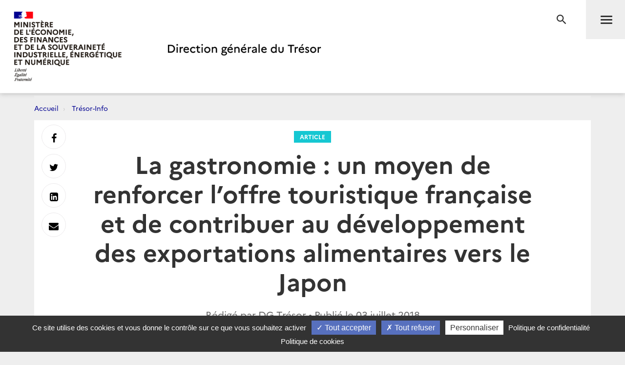

--- FILE ---
content_type: text/html; charset=utf-8
request_url: https://www.tresor.economie.gouv.fr/Articles/2018/07/03/la-gastronomie-un-moyen-de-renforcer-l-offre-touristique-francaise-et-de-contribuer-au-developpement-des-exportations-alimentaires-vers-le-japon
body_size: 33025
content:
<!DOCTYPE html>
<html lang="fr" prefix="og: http://ogp.me/ns# article: http://ogp.me/ns/article#">
<head>
    <meta charset="utf-8" />
    <meta http-equiv="Content-Type" content="text/html; charset=utf-8" />
    <meta http-equiv="X-UA-Compatible" content="IE=edge">
    <meta name="viewport" content="width=device-width, user-scalable=no, initial-scale=1.0, maximum-scale=1.0, minimum-scale=1.0">
    <meta name="author" content="Direction g&#233;n&#233;rale du Tr&#233;sor">
    <meta name="description" content="Site officiel de la direction g&#233;n&#233;rale du Tr&#233;sor">
    <link rel="author" href="/humans.txt" />
    <title>La gastronomie : un moyen de renforcer l’offre touristique fran&#231;aise et de contribuer au d&#233;veloppement des exportations alimentaires vers le Japon | Direction g&#233;n&#233;rale du Tr&#233;sor</title>
    <script src="/bundles/jQuery?v=xG9mpiLQ8RlbfFke65nLfE5KxAoFCW2mvDXaajSsASo1"></script>

    
<script type="text/javascript">
    var tarteaucitronForceLanguage = 'fr';
    var tarteaucitronForceExpire = 180;//en jours
</script>

<script src="/Scripts/tarteaucitron/tarteaucitron.js"></script>

<script src="/bundles/dgtarteaucitron?v=KoN0Lz1Kil_AfkRuFZxB-Rt9AwuBfa1iSre24-Ccrtk1"></script>


<script type="text/javascript">
    // id utilisé pour positionner le script matomo juste après
    tarteaucitron.init({
        "privacyUrl": "/Institutionnel/politique-de-confidentialite", /* Privacy policy url */
        "cookiePolicyUrl": "/Institutionnel/politique-de-cookies", /* Cookie policy url */

        "hashtag": "#gestionCookies", /* Open the panel with this hashtag */
        "cookieName": "DgTresor", /* Cookie name */

        "orientation": "bottom", /* Banner position (top - middle - bottom) */

        "showAlertSmall": true, /* Show the small banner on bottom right */
        "cookieslist": false, /* Show the cookie list */

        "showIcon": false, /* Show cookie icon to manage cookies */
        "iconPosition": "BottomLeft", /* BottomRight, BottomLeft, TopRight and TopLeft */

        "adblocker": false, /* Show a Warning if an adblocker is detected */

        "DenyAllCta": true, /* Show the deny all button */
        "AcceptAllCta": true, /* Show the accept all button when highPrivacy on */
        "highPrivacy": true, /* HIGHLY RECOMMANDED Disable auto consent */

        "handleBrowserDNTRequest": false, /* If Do Not Track == 1, disallow all */

        "removeCredit": false, /* Remove credit link */
        "moreInfoLink": true, /* Show more info link */

        "useExternalCss": false, /* If false, the tarteaucitron.css file will be loaded */
        "useExternalJs": false, /* If false, the tarteaucitron.js file will be loaded */

        //"cookieDomain": ".my-multisite-domaine.fr", /* Shared cookie for multisite */

        "readmoreLink": "", /* Change the default readmore link */

        "mandatory": true /* Show a message about mandatory cookies */
    });
    
    // ajout des services intégrés

    (tarteaucitron.job = tarteaucitron.job || []).push('DG_youtube');
    (tarteaucitron.job = tarteaucitron.job || []).push('DG_dailymotion');

    (tarteaucitron.job = tarteaucitron.job || []).push('DG_twitter');
    (tarteaucitron.job = tarteaucitron.job || []).push('DG_twitterembed');
    (tarteaucitron.job = tarteaucitron.job || []).push('DG_twittertimeline');

    (tarteaucitron.job = tarteaucitron.job || []).push('DG_matomo');

    (tarteaucitron.job = tarteaucitron.job || []).push('DG_infogram');
    (tarteaucitron.job = tarteaucitron.job || []).push('DG_googlemapsembed');

    tarteaucitron.user.googlemapsKey = 'AIzaSyDtuU1letz_guVNr6Xs28lL1uk4SAjIWcc';
    tarteaucitron.user.dgMentionKey = 'Les informations portées sur cette carte n&apos;engagent pas la responsabilité de la direction générale du Trésor.<br/>In no event shall the Directorate-General of the Treasury be responsible or liable for the use of any information displayed on this map.<br/>Die Direction générale du Trésor übernimmt für die Vollständigkeit und Richtigkeit von Informationen auf dieser Karte keine Gewähr.';
    tarteaucitron.user.dgMentionContactKey = 'Les informations portées sur cette carte n&apos;engagent pas la responsabilité de la direction générale du Trésor.<br/>In no event shall the Directorate-General of the Treasury be responsible or liable for the use of any information displayed on this map.<br/>Die Direction générale du Trésor übernimmt für die Vollständigkeit und Richtigkeit von Informationen auf dieser Karte keine Gewähr.';
    (tarteaucitron.job = tarteaucitron.job || []).push('DG_googlemaps');

    (tarteaucitron.job = tarteaucitron.job || []).push('DG_recaptcha');

    // actions à faire quand la page est entièrement chargée

    $(window).on('load', function () {
        setTimeout(function () {
            // sur chaque pavé service de la popup
            $("#tarteaucitron #tarteaucitronServices .tarteaucitronLine .tarteaucitronName").each(function () {
                // suppression du text node "   -   " entre les deux liens
                $(this).contents().filter(function () {
                    return this.nodeType === 3 && $.trim(this.nodeValue) === '-';
                }).remove();
            });
        }, 500);
    });

</script>
    

<meta name="msapplication-square70x70logo" content="/Content/Images/public/favicons/windows-tile-70x70.png"> 
<meta name="msapplication-square150x150logo" content="/Content/Images/public/favicons/windows-tile-150x150.png"> 
<meta name="msapplication-square310x310logo" content="/Content/Images/public/favicons/windows-tile-310x310.png"> 
<meta name="msapplication-TileImage" content="/Content/Images/public/favicons/windows-tile-144x144.png">
<meta name="msvalidate.01" content="906347CFBC0DC40E0D50A8BC3B17724D" />
<meta name="msapplication-TileColor" content="#ffffff">
<meta name="msapplication-config" content="/Content/Images/public/favicons/browserconfig.xml">
<link rel="apple-touch-icon-precomposed" sizes="152x152" href="/Content/Images/public/favicons/apple-touch-icon-152x152-precomposed.png"> 
<link rel="apple-touch-icon-precomposed" sizes="120x120" href="/Content/Images/public/favicons/apple-touch-icon-120x120-precomposed.png"> 
<link rel="apple-touch-icon-precomposed" sizes="76x76" href="/Content/Images/public/favicons/apple-touch-icon-76x76-precomposed.png"> 
<link rel="apple-touch-icon-precomposed" sizes="60x60" href="/Content/Images/public/favicons/apple-touch-icon-60x60-precomposed.png"> 
<link rel="apple-touch-icon-precomposed" sizes="144x144" href="/Content/Images/public/favicons/apple-touch-icon-144x144-precomposed.png"> 
<link rel="apple-touch-icon-precomposed" sizes="114x114" href="/Content/Images/public/favicons/apple-touch-icon-114x114-precomposed.png"> 
<link rel="apple-touch-icon-precomposed" sizes="72x72" href="/Content/Images/public/favicons/apple-touch-icon-72x72-precomposed.png"> 
<link rel="apple-touch-icon" sizes="57x57" href="/Content/Images/public/favicons/apple-touch-icon.png"> 
<link rel="shortcut icon" href="/Content/Images/public/favicons/favicon.ico"> 
<link rel="icon" type="image/png" sizes="64x64" href="/Content/Images/public/favicons/favicon.png"> 

        <link rel="alternate" type="application/atom+xml" title="Tr&#233;sor-Info - Publications de la direction g&#233;n&#233;rale du Tr&#233;sor" href="/Flux/Atom/Articles/Home" />

    <link href="/Content/public-css?v=ZH6C9f5Zjuc0tgaz2zwtEdypH7tdjbL-E8ZmZ5KBnmY1" rel="stylesheet"/>



    
    
    <meta name="search.datePublished" content="03/07/2018 00:00:00" />
    <meta property="og:site_name" content="Direction g&#233;n&#233;rale du Tr&#233;sor">
    <meta property="og:type" content="article">
    <meta property="og:locale" content="fr_FR">
    <meta property="og:title" content="La gastronomie : un moyen de renforcer l’offre touristique fran&#231;aise et de contribuer au d&#233;veloppement des exportations alimentaires vers le Japon">
    <meta property="og:description" content="La France, premier pays touristique du monde devant les Etats-Unis et l’Espagne, a enregistr&#233; une hausse de sa fr&#233;quentation touristique en 2017 de 5,6 % (Insee) avec 89 millions de visiteurs &#233;trangers accueillis. Le pays d&#233;fend son statut de destination mondiale phare et fait preuve de r&#233;silience dans un contexte mouvement&#233; ces derni&#232;res ann&#233;es (principalement par le terrorisme et les mouvement">
    <meta property="og:url" content="https://www.tresor.economie.gouv.fr/Articles/2018/07/03/la-gastronomie-un-moyen-de-renforcer-l-offre-touristique-francaise-et-de-contribuer-au-developpement-des-exportations-alimentaires-vers-le-japon" />
    <meta property="og:image" content="https://www.tresor.economie.gouv.fr/Articles/6fbde93a-8ebd-4eb1-9019-04c8deffc898/images/visuel" />
    <meta property="article:published_time" content="2018-07-03T00:00:00;"> 
        <meta property="article:tag" content="Japon-Agriculture">
        <meta property="article:tag" content="Japon">
    <meta name="twitter:card" content="summary" />
    <meta name="twitter:site" content="@dgtresor" />



    
    

    <!-- Piwik -->
<script type="text/javascript">
        tarteaucitron.user.DG_matomo_Id = 13;
        tarteaucitron.user.DG_matomo_Host = "//webstatistics.dgtresor.gouv.fr//";
        tarteaucitron.user.DG_matomo_API_ScriptName = "matomo.php";
        tarteaucitron.user.DG_matomo_Client_ScriptName = "matomo.js";
                    tarteaucitron.user.DG_matomo_Events = [];
                 tarteaucitron.user.DG_matomo_Events.push(['Articles', 'Japon-Agriculture']); 
                 tarteaucitron.user.DG_matomo_Events.push(['Articles', 'Japon']); 
</script>
    <!-- End Piwik Code -->

</head>
<body class="page">
    

<nav id="nav" class="navbar navbar-default navbar-fixed-top">
    <div class="container">
        <div class="navbar-header">
            <div class="navbar-right">
                <button type="submit" class="btn btn-search" aria-expanded="false" aria-controls="navbar-form">
                    <span class="sr-only">Recherche</span>
                </button>
                <button id="menuBtn" type="button" data-toggle="collapse" data-target="#menu" class="navbar-toggle" aria-expanded="false" aria-controls="menu">
                    <span class="sr-only">Menu</span>
                    <span class="icon-bar"></span>
                    <span class="icon-bar"></span>
                    <span class="icon-bar"></span>
                </button>
            </div>
            <a href="http://www.economie.gouv.fr/" target="_blank" class="navbar-brand navbar-brand-secondary col-xs-4">
                <img src="/ReferenceData/images/LogoMinistere/2304400b-0842-445f-bec7-c65b7c7598ac" alt="Le portail du minist&#232;re de l&#39;&#201;conomie, des Finances et de la souverainet&#233; Industrielle, &#233;nerg&#233;tique et Num&#233;rique">
            </a>
            <a href="/" class="navbar-brand navbar-brand-primary col-xs-4" title="Direction g&#233;n&#233;rale du Tr&#233;sor">
                <img src="/ReferenceData/images/LogoDgTresor/90830180-fa8e-434a-ae98-e60bc01bbcef" alt="Direction g&#233;n&#233;rale du Tr&#233;sor">
            </a>
        </div><!-- .navbar-header -->
        <div class="navbar-divider"></div>
        <div id="menu" class="navbar-collapse">
            

<ul class="nav navbar-nav navbar-left">
            <li>
                    <a class="" href="https://www.tresor.economie.gouv.fr/Articles">Actualit&#233;s</a>

            </li>
            <li>
                    <a class="" href="https://www.tresor.economie.gouv.fr/Evenements">&#201;v&#233;nements</a>

            </li>
            <li>
                    <a class="" href="https://www.tresor.economie.gouv.fr/tresor-international">Tr&#233;sor International</a>

            </li>
            <li>
                    <a class="" href="https://www.tresor.economie.gouv.fr/publications">Publications, chiffres cl&#233;s</a>

            </li>
            <li>
                    <a class="" href="https://www.tresor.economie.gouv.fr/services-aux-entreprises">Services aux entreprises</a>

            </li>
            <li>
                    <a class="" href="https://www.tresor.economie.gouv.fr/services-aux-entreprises/sanctions-economiques/russie-en-lien-avec-la-violation-par-la-russie-de-la-souverainete-et-de-l-integrite-territoriale-de-l-ukraine">Sanctions Russie</a>

            </li>
            <li>
                    <a class="" href="https://www.tresor.economie.gouv.fr/banque-assurance-finance">Banque assurance finance</a>

            </li>
            <li>
                    <a class="" href="https://www.tresor.economie.gouv.fr/qui-sommes-nous">Qui sommes-nous ?</a>

            </li>
            <li>
                    <a class="" href="https://www.tresor.economie.gouv.fr/Institutionnel/the-french-treasury"> The French Treasury (English Pages)</a>

            </li>

    
</ul>

            

<ul class="nav navbar-quick">
        <li>
            Accès directs
            <ul>
                    <li><a href="https://www.tresor.economie.gouv.fr/qui-sommes-nous/offre-d-emplois">Nous rejoindre</a></li>
                    <li><a href="https://www.tresor.economie.gouv.fr/qui-sommes-nous/espace-presse">Espace Presse</a></li>
            </ul>
        </li>
    <li>
        Suivez la DG Trésor sur :
        <ul class="social">
            <li>
                <a href="https://twitter.com/dgtresor" target="_blank" rel="external" title="Twitter | @DG Tresor – dans une nouvelle fenêtre">
                    <i class="fa fa-twitter-square"></i><span class="sr-only">Twitter</span>
                </a>
            </li>
            <li>
                <a href="https://www.linkedin.com/company/direction-generale-du-tresor-french-treasury" target="_blank" rel="external" title="Linkedin DG Trésor – dans une nouvelle fenêtre">
                    <i class="fa fa-linkedin-square"></i><span class="sr-only">Linkedin</span>
                </a>
            </li>
            <li>
                <a href="https://www.youtube.com/@directiongeneraledutresor5613" target="_blank" rel="external" title="Youtube DG Trésor – dans une nouvelle fenêtre">
                    <i class="fa fa-youtube-play"></i><span class="sr-only">Youtube</span>
                </a>
            </li>
        </ul>
    </li>
        <li class="account"><a href="/Account/SignIn?returnUrl=%2FArticles%2F2018%2F07%2F03%2Fla-gastronomie-un-moyen-de-renforcer-l-offre-touristique-francaise-et-de-contribuer-au-developpement-des-exportations-alimentaires-vers-le-japon">Se connecter</a></li>
</ul>


        </div>
    </div><!-- .navbar-collapse -->
    

<form action="/Recherche" autocomplete="off" class="navbar-form " id="navbar-form" method="get">        <button type="button" class="close">
            <span class="sr-only">Fermer</span>
        </button>
        <div class="form-group">
            <label for="q" class="control-label sr-only">Rechercher</label>
            <div class="input-group">
                <input id="q" type="search" placeholder="Rechercher sur le site" class="form-control"
                       name="q">
                <button type="submit" class="btn btn-default">Rechercher</button>
            </div>
        </div>
</form>

    <div class="navbar-overlay"></div>
</nav><!-- .navbar -->

    
<div id="clientNotifications" class="client-notifications"></div>
<div class="server-notifications"></div>
    <main id="main" class="main">
        
        <div class="container">
                    <ol class="breadcrumb">
                <li class="">
                        <a title="Accueil" href="/">Accueil</a>
                </li>
                <li class="">
                        <a title="Tr&#233;sor-Info" href="/Articles">Tr&#233;sor-Info</a>
                </li>
        </ol>

            <div class="page-container">
                





<header class="page-header">
    <div class="container-fluid">
        <div class="row">
            <div class="col-md-10 col-md-offset-1">
                <a class="page-header-label" href="/Articles/Types/article">
                    Article
                </a>
                <h1 class="page-header-title">La gastronomie : un moyen de renforcer l’offre touristique fran&#231;aise et de contribuer au d&#233;veloppement des exportations alimentaires vers le Japon</h1>
                <div class="page-header-author">Rédigé par DG Tr&#233;sor &bull; Publié le     <time datetime="2018-07-03T00:00:00.0000000">03 juillet 2018</time>
</div>
                    <nav class="page-header-tags">
                        <ul class="list-inline">
                                <li><a href="/Articles/tags/Japon-Agriculture">Japon-Agriculture</a></li>
                                <li><a href="/Articles/tags/Japon">Japon</a></li>
                        </ul>
                    </nav>
            </div>
        </div>
    </div>
</header>

<section class="page-section">
    <div class="row">
        <div class="col-md-10 col-md-offset-1 col-lg-8 col-lg-offset-2">
            <div class="post post-default">
                <div><p align="LEFT">&nbsp;</p>
<p align="LEFT"><img class="marge" style="margin-right: auto; margin-left: auto; display: block;" src="/Articles/6fbde93a-8ebd-4eb1-9019-04c8deffc898/images/557b00dc-8913-488f-9cfc-3fe47fdc87a5" alt="Gastronomie" /></p>
<p style="text-align: justify;">&nbsp;</p>
<p style="text-align: justify;"><em><span style="font-size: 12pt;">La France, premier pays touristique du monde devant les Etats-Unis et l&rsquo;Espagne, a enregistr&eacute; une hausse de sa fr&eacute;quentation touristique en 2017 de 5,6 % (Insee) avec 89 millions de visiteurs &eacute;trangers accueillis. Le pays d&eacute;fend son statut de destination mondiale phare et fait preuve de r&eacute;silience dans un contexte mouvement&eacute; ces derni&egrave;res ann&eacute;es (principalement par le terrorisme et les mouvements sociaux) et largement relay&eacute; par les m&eacute;dias &agrave; l&rsquo;&eacute;tranger. Le tourisme repr&eacute;sente une part importante du PIB fran&ccedil;ais, 7,3 %, soit 54 milliards d&rsquo;euros en 2017. Aussi, avec l&rsquo;augmentation de l&rsquo;attraction touristique, le pays voit son offre touristique s&rsquo;&eacute;toffer et &eacute;voluer. Se d&eacute;veloppent des voyages th&eacute;matiques (sportifs, d&eacute;couverte d&rsquo;espaces naturels, gastronomiques&hellip;) et des s&eacute;jours int&eacute;grant de plus en plus pr&eacute;cis&eacute;ment les attentes des diff&eacute;rentes client&egrave;les (s&eacute;niors, c&eacute;libataires, femmes&hellip;). Cette diversification des s&eacute;jours ainsi que l&rsquo;augmentation du nombre de &laquo; repeaters &raquo; (touristes ayant d&eacute;j&agrave; visit&eacute; la France) dynamisent l&rsquo;activit&eacute; du bassin parisien mais aussi des r&eacute;gions et participent &agrave; la d&eacute;concentration du tourisme. </span></em></p>
<p style="text-align: justify;"><em>Aussi, ces activit&eacute;s touristiques jouent un r&ocirc;le majeur sur l&rsquo;emploi. En 2017, on estime que 10% des emplois &eacute;taient li&eacute;s au tourisme (environ 2,8 millions.) Ainsi, le gouvernement souhaite encourager le d&eacute;veloppement de ce secteur tr&egrave;s r&eacute;mun&eacute;rateur &eacute;conomiquement et qui participe &eacute;galement au rayonnement culturel de la France. L&rsquo;objectif serait d&rsquo;atteindre 100 millions de visiteurs et 50 milliards d&rsquo;euros de recettes touristiques d&rsquo;ici 2020, ce qui permettrait de cr&eacute;er plus de 300 000 emplois sur l&rsquo;ensemble du territoire.</em></p>
<p style="text-align: justify;"><em>Au Japon, la France b&eacute;n&eacute;ficie d&rsquo;une excellente image et est depuis longtemps une destination touristique phare, la premi&egrave;re en Europe. L&rsquo;int&eacute;r&ecirc;t particulier des Japonais pour la France, peut &ecirc;tre appr&eacute;hend&eacute; &agrave; travers la tr&egrave;s grande proximit&eacute; intellectuelle et &eacute;motionnelle des deux populations. En effet, l&rsquo;histoire regorge d&rsquo;artistes et intellectuels japonais et fran&ccedil;ais qui ont nourri une fascination culturelle r&eacute;ciproque. La France y est associ&eacute;e &agrave; la libert&eacute;, &agrave; la cr&eacute;ativit&eacute;, au raffinement que l&rsquo;on retrouve dans les grands noms de la mode, de la gastronomie, du luxe et de l&rsquo;art.</em></p>
<p style="text-align: justify;"><em>Les Japonais repr&eacute;sentent 3.5% des touristes &eacute;trangers en France et figure parmi les premiers clients des lieux culturels. Surtout, ils sont les premiers touristes sur le plan des d&eacute;penses avec un budget journalier moyen sup&eacute;rieur &agrave; 214&euro; par jour et par personne. Parmi les nombreux atouts de la France, on note un int&eacute;r&ecirc;t particulier des touristes pour sa gastronomie. En effet, les visiteurs japonais voient dans la gastronomie un moyen de faire de nouvelles exp&eacute;riences s&rsquo;articulant avec le patrimoine culturel fran&ccedil;ais. D&rsquo;ailleurs, au retour de leur s&eacute;jour, la gastronomie est cit&eacute;e parmi les exp&eacute;riences les plus marquantes par ces touristes. Pour autant, si les Japonais partagent avec les Fran&ccedil;ais un go&ucirc;t pour la gastronomie, celle-ci ne capte que 13,5 % des d&eacute;penses de leurs d&eacute;penses.</em></p>
<p style="text-align: justify;"><em>En effet, la gastronomie est un atout majeur pour le d&eacute;veloppement du tourisme international et appara&icirc;t comme une mani&egrave;re privil&eacute;gi&eacute;e non seulement de contribuer au rayonnement touristique de la France mais aussi de renforcer &agrave; terme nos exportations de produits alimentaires &agrave; destination du Japon. Enfin, il pourrait permettre &agrave; la France de sortir d&rsquo;un paradoxe en &eacute;tant le pays le plus visit&eacute; et seulement le cinqui&egrave;me march&eacute; touristique mondial en valeur ajout&eacute;e.</em></p></div>
            </div>
        </div>
    </div>
</section>

    <section class="page-section page-section-focus">
        <div class="row">
            <div class="col-md-10 col-md-offset-1 col-lg-8 col-lg-offset-2">
                <div class="post">
                    <h2>Fichier attach&#233;</h2>
                    <div class="row">
                            <div class="col-xs-6 col-sm-4 col-md-3">
                                
    <a href="/Articles/6fbde93a-8ebd-4eb1-9019-04c8deffc898/files/1b83d6bd-d656-430d-a7a7-1cea791c030d" target="_blank"
       data-mh="download" class="download"
       
       data-upload='20/08/2018 08:14:26'>
        <i class="material-icons md-48">file_download</i>
        <span>Note Tourisme Gastronomique.pdf</span>
        <em>
            PDF 
            • 469,2 Ko
        </em>
    </a>

                            </div>
                    </div>
                </div>
            </div>
        </div>
    </section>


<section class="page-section page-section-aside suggestions-container">
    
</section>






<div class="page-share" id="shareIconsContainer">
    <a target="_blank"          href="https://www.facebook.com/sharer/sharer.php?u=https%3a%2f%2fwww.tresor.economie.gouv.fr%2fArticles%2f2018%2f07%2f03%2fla-gastronomie-un-moyen-de-renforcer-l-offre-touristique-francaise-et-de-contribuer-au-developpement-des-exportations-alimentaires-vers-le-japon" 
 data-toggle="tooltip" data-placement="right" title="Facebook"><i class="fa fa-facebook" aria-hidden="true"></i> <span class="sr-only">Partager sur Facebook</span></a>
    <a target="_blank"          href="https://twitter.com/intent/tweet?text=Direction%20g%C3%A9n%C3%A9rale%20du%20Tr%C3%A9sor%20-%20La%20gastronomie%20%3A%20un%20moyen%20de%20renforcer%20l%E2%80%99offre%20touristique%20fran%C3%A7aise%20et%20de%20contribuer%20au%20d%C3%A9veloppement%20des%20exportations%20alimentaires%20vers%20le%20Japon&amp;url=https%3a%2f%2fwww.tresor.economie.gouv.fr%2fArticles%2f2018%2f07%2f03%2fla-gastronomie-un-moyen-de-renforcer-l-offre-touristique-francaise-et-de-contribuer-au-developpement-des-exportations-alimentaires-vers-le-japon" 
 data-toggle="tooltip" data-placement="right" title="Twitter"><i class="fa fa-twitter" aria-hidden="true"></i> <span class="sr-only">Partager sur Twitter</span></a>
    <a target="_blank"          href="https://www.linkedin.com/shareArticle?mini=true&amp;url=https%3a%2f%2fwww.tresor.economie.gouv.fr%2fArticles%2f2018%2f07%2f03%2fla-gastronomie-un-moyen-de-renforcer-l-offre-touristique-francaise-et-de-contribuer-au-developpement-des-exportations-alimentaires-vers-le-japon" 
 data-toggle="tooltip" data-placement="right" title="LinkedIn"><i class="fa fa-linkedin-square" aria-hidden="true"></i> <span class="sr-only">Partager sur Linkedin</span></a>
    <a target="_blank"          href="mailto:?subject=Direction%20g%C3%A9n%C3%A9rale%20du%20Tr%C3%A9sor%20-%20La%20gastronomie%20%3A%20un%20moyen%20de%20renforcer%20l%E2%80%99offre%20touristique%20fran%C3%A7aise%20et%20de%20contribuer%20au%20d%C3%A9veloppement%20des%20exportations%20alimentaires%20vers%20le%20Japon&amp;body=Direction%20g%C3%A9n%C3%A9rale%20du%20Tr%C3%A9sor%20-%20La%20gastronomie%20%3A%20un%20moyen%20de%20renforcer%20l%E2%80%99offre%20touristique%20fran%C3%A7aise%20et%20de%20contribuer%20au%20d%C3%A9veloppement%20des%20exportations%20alimentaires%20vers%20le%20Japon%0D%0Ahttps%3A%2F%2Fwww.tresor.economie.gouv.fr%2FArticles%2F2018%2F07%2F03%2Fla-gastronomie-un-moyen-de-renforcer-l-offre-touristique-francaise-et-de-contribuer-au-developpement-des-exportations-alimentaires-vers-le-japon" 
 data-toggle="tooltip" data-placement="right" title="Messagerie"><i class="fa fa-envelope" aria-hidden="true"></i> <span class="sr-only">Envoyer par Messagerie</span></a>
</div><!-- .page-share -->


            </div>
        </div>
    </main><!-- .main -->
    <footer id="footer" class="footer">
    <div class="footer-social-icons">
        <div class="container">
            <div class="col-md-6">
                <a href="/publications/les-nouvelles-du-tresor" id="bandeauNews">Abonnez-vous à notre lettre d'information</a>
            </div>
            <div class="col-md-6">
                <span>Suivez la DG Trésor sur :</span>
                <a href="https://twitter.com/dgtresor" target="_blank" rel="external" title="Twitter | @DG Tresor – dans une nouvelle fenêtre">
                    <i class="fa fa-twitter-square"></i>
                    <span class="sr-only">Twitter</span>
                </a>
                <a href="https://www.linkedin.com/company/direction-generale-du-tresor-french-treasury" target="_blank" rel="external" title="Linkedin DG Trésor – dans une nouvelle fenêtre">
                    <i class="fa fa-linkedin-square"></i>
                    <span class="sr-only">LinkedIn</span>
                </a>
                <a href="https://www.youtube.com/@directiongeneraledutresor5613" target="_blank" rel="external" title="Youtube DG Trésor – dans une nouvelle fenêtre">
                    <i class="fa fa-youtube-play"></i>
                    <span class="sr-only">Youtube</span>
                </a>
            </div>
        </div>
    </div>
    <div class="footer-partners">
        <div class="container">
            <ul class="list-inline">
                <li><a href="http://www.aft.gouv.fr" target="_blank" rel="external" title="Accéder au site de l’Agence France Trésor – dans une nouvelle fenêtre"><img src="/Content/Images/public/footer/agence-france-tresor.jpg" alt="Accéder au site de l’Agence France Trésor – dans une nouvelle fenêtre"></a></li>
                <li><a href="https://www.tresor.economie.gouv.fr/tresor-international/pcn-france" target="_blank" rel="external" title="Point de Contact National français"><img src="/Content/Images/public/footer/france-point-de-contact-national.jpg" alt="Point de Contact National français"></a></li>
                <li><a href="https://www.economie.gouv.fr/fininfra" target="_blank" rel="external" title="FIN INFRA - Mission d’appui au financement des infrastructures"><img src="/Content/Images/public/footer/fin-infra.png" alt="FIN INFRA - Mission d’appui au financement des infrastructures"></a></li>
            </ul>
        </div>
    </div>
    <nav class="footer-nav">
        <div class="container">
            <ul class="list-inline">
                
                
                
                <li><a href="https://www.tresor.economie.gouv.fr/qui-sommes-nous/les-services-de-la-dg-tresor/contactez-nous" title="Contact">Contact</a></li>
                <li><a href="/Institutionnel/mentions-legales" title="Mentions légales">Mentions légales</a></li>
                <li><a href="/Institutionnel/politique-de-confidentialite" title="Politique de confidentialité">Politique de confidentialité</a></li>
                <li><a href="/Institutionnel/politique-de-cookies" title="Politique de cookies">Politique de cookies</a></li>
                <li><a href="#gestionCookies" title="Gestion des cookies">Gestion des cookies</a></li>
                    <li><a href="/Flux/Atom/Articles/Home" title="Tr&#233;sor-Info - Publications de la direction g&#233;n&#233;rale du Tr&#233;sor">Flux RSS</a></li>
            </ul>
            <ul class="list-inline">
                <li><a href="https://service-public.gouv.fr" target="_blank" rel="external" title="Accéder au site Service public – dans une nouvelle fenêtre">service-public.gouv.fr</a></li>
                <li><a href="https://legifrance.gouv.fr" target="_blank" rel="external" title="Accéder au site légifrance – dans une nouvelle fenêtre">legifrance.gouv.fr</a></li>
                <li><a href="https://info.gouv.fr" target="_blank" rel="external" title="Accéder au site du  Gouvernement – dans une nouvelle fenêtre">info.gouv.fr</a></li>
                <li><a href="https://www.data.gouv.fr/fr/" target="_blank" rel="external" title="Accéder au site data.gouv.fr – dans une nouvelle fenêtre">data.gouv.fr</a></li>
            </ul>
            <p class="footer-copyright">2026 Direction g&#233;n&#233;rale du Tr&#233;sor</p>
        </div>
    </nav><!-- .footer-nav -->
</footer><!-- .footer -->
    <!-- Version : 0.0.0.0 -->
    

    <script src="/bundles/publicJs?v=QZZ0e1QuDVmDLWJd544Pue4TGhh8aPMYihJYV96LPyY1"></script>

    
    
    <script type="text/javascript">
        initCircleButtonInteractive(window.jQuery, ".circle-buttons-container", ".circle-button.cmd-button");

        $(function() {
            detailArticle.initArticleSuggestions(".suggestions-container",
                "/Articles/6fbde93a-8ebd-4eb1-9019-04c8deffc898/articleSuggestions");


        });
    </script>


<script type="text/javascript" src="/bnith__NF3zMA3rIliCseAnsE_gR8xn8oK1V4dCoYiiU1bWnqgOZLfFd7V37Bu1xmVUJQ8V"></script> <script language="JavaScript" type="text/javascript">const _0x35e8=['visitorId','18127kSXadA','356575NPKVMA','7306axxsAH','get','657833TzFjkt','717302TQdBjl','34lMHocq','x-bni-rncf=1769295552924;expires=Thu, 01 Jan 2037 00:00:00 UTC;path=/;','61XMWbpU','cookie',';expires=Thu, 01 Jan 2037 00:00:00 UTC;path=/;','then','651866OSUgMa','811155xdatvf','x-bni-fpc='];function _0x258e(_0x5954fe,_0x43567d){return _0x258e=function(_0x35e81f,_0x258e26){_0x35e81f=_0x35e81f-0x179;let _0x1280dc=_0x35e8[_0x35e81f];return _0x1280dc;},_0x258e(_0x5954fe,_0x43567d);}(function(_0x5674de,_0xdcf1af){const _0x512a29=_0x258e;while(!![]){try{const _0x55f636=parseInt(_0x512a29(0x17b))+-parseInt(_0x512a29(0x179))*parseInt(_0x512a29(0x17f))+-parseInt(_0x512a29(0x183))+-parseInt(_0x512a29(0x184))+parseInt(_0x512a29(0x187))*parseInt(_0x512a29(0x17d))+parseInt(_0x512a29(0x188))+parseInt(_0x512a29(0x17c));if(_0x55f636===_0xdcf1af)break;else _0x5674de['push'](_0x5674de['shift']());}catch(_0xd3a1ce){_0x5674de['push'](_0x5674de['shift']());}}}(_0x35e8,0x6b42d));function getClientIdentity(){const _0x47e86b=_0x258e,_0x448fbc=FingerprintJS['load']();_0x448fbc[_0x47e86b(0x182)](_0x4bb924=>_0x4bb924[_0x47e86b(0x17a)]())[_0x47e86b(0x182)](_0x2f8ca1=>{const _0x44872c=_0x47e86b,_0xa48f50=_0x2f8ca1[_0x44872c(0x186)];document[_0x44872c(0x180)]=_0x44872c(0x185)+_0xa48f50+_0x44872c(0x181),document[_0x44872c(0x180)]=_0x44872c(0x17e);});}getClientIdentity();</script></body>

</html>


--- FILE ---
content_type: text/html; charset=utf-8
request_url: https://www.tresor.economie.gouv.fr/Articles/6fbde93a-8ebd-4eb1-9019-04c8deffc898/articleSuggestions?_=1769295553749
body_size: 3694
content:
    <div class="row">
        <div class="col-md-10 col-md-offset-1">
            <div class="post">
                <h2 class="text-center">Sur le même sujet</h2>
                <div class="row">
                        <div class="col-sm-6 col-md-3">
                            <a href="/Articles/2023/04/18/breves-bimensuelles-japon-coree-periode-du-13-au-26-mars-2023" data-mh="thumbnail" class="thumbnail">
                                <img src="https://www.tresor.economie.gouv.fr/Articles/879e25d4-8edc-450d-97df-5d05b273730e/images/visuel" alt="Br&#232;ves bimensuelles Japon–Cor&#233;e, P&#233;riode du 13 au 26 mars 2023">
                                <div class="caption">
                                    <div class="thumbnail-label">Article</div>
                                    <h3 class="thumbnail-title">Br&#232;ves bimensuelles Japon–Cor&#233;e, P&#233;riode du 13 au 26 mars 2023</h3>
                                </div>
                            </a>
                        </div>
                        <div class="col-sm-6 col-md-3">
                            <a href="/Articles/2023/03/30/breves-bimensuelles-japon-coree-periode-du-27-fevrier-au-12-mars-2023" data-mh="thumbnail" class="thumbnail">
                                <img src="https://www.tresor.economie.gouv.fr/Articles/41c0ae9c-e7bb-428d-af11-6718c2e75f05/images/visuel" alt="Br&#232;ves bimensuelles Japon–Cor&#233;e, P&#233;riode du 27 f&#233;vrier au 12 mars 2023">
                                <div class="caption">
                                    <div class="thumbnail-label">Article</div>
                                    <h3 class="thumbnail-title">Br&#232;ves bimensuelles Japon–Cor&#233;e, P&#233;riode du 27 f&#233;vrier au 12 mars 2023</h3>
                                </div>
                            </a>
                        </div>
                        <div class="col-sm-6 col-md-3">
                            <a href="/Articles/2023/03/08/breves-bimensuelles-japon-coree-periode-du-13-au-26-fevrier-2023" data-mh="thumbnail" class="thumbnail">
                                <img src="https://www.tresor.economie.gouv.fr/Articles/65bc8971-3792-47a6-9534-8bd65f35d9a9/images/visuel" alt="Br&#232;ves bimensuelles Japon–Cor&#233;e, P&#233;riode du 13 au 26 f&#233;vrier 2023">
                                <div class="caption">
                                    <div class="thumbnail-label">Article</div>
                                    <h3 class="thumbnail-title">Br&#232;ves bimensuelles Japon–Cor&#233;e, P&#233;riode du 13 au 26 f&#233;vrier 2023</h3>
                                </div>
                            </a>
                        </div>
                        <div class="col-sm-6 col-md-3">
                            <a href="/Articles/2023/02/06/breves-bimensuelles-japon-coree-periode-du-16-au-29-janvier-2023" data-mh="thumbnail" class="thumbnail">
                                <img src="https://www.tresor.economie.gouv.fr/Articles/bee030b2-8a11-41d8-9826-388084ccfe53/images/visuel" alt="Br&#232;ves bimensuelles Japon–Cor&#233;e, P&#233;riode du 16 au 29 janvier 2023">
                                <div class="caption">
                                    <div class="thumbnail-label">Article</div>
                                    <h3 class="thumbnail-title">Br&#232;ves bimensuelles Japon–Cor&#233;e, P&#233;riode du 16 au 29 janvier 2023</h3>
                                </div>
                            </a>
                        </div>
                </div>
            </div>
        </div>
    </div>
